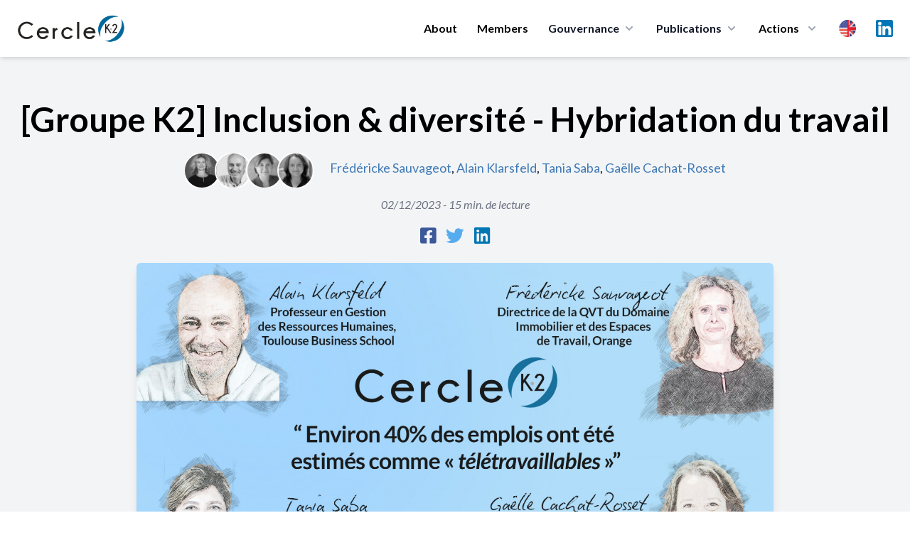

--- FILE ---
content_type: text/html; charset=UTF-8
request_url: https://cercle-k2.fr/en/etudes/groupe-k2-inclusion-diversite-hybridation-du-travail
body_size: 20953
content:
<!DOCTYPE html>
<html lang="en">
    <head>
        <meta charset="utf-8">
        <meta name="viewport" content="width=device-width, initial-scale=1">
        <meta name="csrf-token" content="oO1d5VceBky8xiqbybTmlBpr3G08UWsP7sTa9gSC">
        
        <meta name="robots" content="noindex,follow" />
        
        <title>[Groupe K2] Inclusion & diversité - Hybridation du travail Cercle K2 - Cercle K2</title>
<meta name="description" content="Alain Klarsfeld est Professeur en Gestion des Ressources Humaines chez Toulouse Business School. Fr&eacute;d&eacute;ricke Sauvageot est Directrice de...">
<meta name="publish_date" content="2023-12-02">
<meta name="author" content="Cercle K2">
<meta property="og:title" content="[Groupe K2] Inclusion & diversité - Hybridation du travail Cercle K2" />
<meta property="og:description" content="Alain Klarsfeld est Professeur en Gestion des Ressources Humaines chez Toulouse Business School. Fr&eacute;d&eacute;ricke Sauvageot est Directrice de..." />
<meta property="og:type" content="website" />
<meta property="og:author" content="Cercle K2" />
<meta property="og:publish_date" content="2023-12-02" />
<meta property="og:image" content="https://cercle-k2.fr/storage/5077/conversions/Four-k2-hybridation-large.jpg" />

<meta name="twitter:title" content="[Groupe K2] Inclusion & diversité - Hybridation du travail Cercle K2" />
<meta name="twitter:description" content="Alain Klarsfeld est Professeur en Gestion des Ressources Humaines chez Toulouse Business School. Fr&eacute;d&eacute;ricke Sauvageot est Directrice de..." />
<script type="application/ld+json">{"@context":"https://schema.org","@type":"WebPage","name":"[Groupe K2] Inclusion & diversité - Hybridation du travail Cercle K2","description":"Alain Klarsfeld est Professeur en Gestion des Ressources Humaines chez Toulouse Business School. Fr&eacute;d&eacute;ricke Sauvageot est Directrice de...","image":"https://cercle-k2.fr/storage/5077/conversions/Four-k2-hybridation-large.jpg"}</script>

        <!-- Styles -->
        <link rel="preconnect" href="https://fonts.googleapis.com">
        <link rel="preconnect" href="https://fonts.gstatic.com" crossorigin>
        <link href="https://fonts.googleapis.com/css2?family=Lato:ital,wght@0,300;0,400;0,700;0,900;1,400&family=Playfair+Display:wght@400;500&display=swap" rel="stylesheet">

        <link rel="stylesheet" href="https://cercle-k2.fr/css/app.css">
        <link rel="stylesheet" href="https://cercle-k2.fr/css/media.css">

        <link rel="apple-touch-icon" sizes="57x57" href="https://cercle-k2.fr/icons/apple-icon-57x57.png">
<link rel="apple-touch-icon" sizes="60x60" href="https://cercle-k2.fr/icons/apple-icon-60x60.png">
<link rel="apple-touch-icon" sizes="72x72" href="https://cercle-k2.fr/icons/apple-icon-72x72.png">
<link rel="apple-touch-icon" sizes="76x76" href="https://cercle-k2.fr/icons/apple-icon-76x76.png">
<link rel="apple-touch-icon" sizes="114x114" href="https://cercle-k2.fr/icons/apple-icon-114x114.png">
<link rel="apple-touch-icon" sizes="120x120" href="https://cercle-k2.fr/icons/apple-icon-120x120.png">
<link rel="apple-touch-icon" sizes="144x144" href="https://cercle-k2.fr/icons/apple-icon-144x144.png">
<link rel="apple-touch-icon" sizes="152x152" href="https://cercle-k2.fr/icons/apple-icon-152x152.png">
<link rel="apple-touch-icon" sizes="180x180" href="https://cercle-k2.fr/icons/apple-icon-180x180.png">
<link rel="icon" type="image/png" sizes="192x192"  href="https://cercle-k2.fr/icons/android-icon-192x192.png">
<link rel="icon" type="image/png" sizes="32x32" href="https://cercle-k2.fr/icons/favicon-32x32.png">
<link rel="icon" type="image/png" sizes="96x96" href="https://cercle-k2.fr/icons/favicon-96x96.png">
<link rel="icon" type="image/png" sizes="16x16" href="https://cercle-k2.fr/icons/favicon-16x16.png">
<link rel="manifest" href="https://cercle-k2.fr/icons/manifest.json">
<meta name="msapplication-TileColor" content="#ffffff">
<meta name="msapplication-TileImage" content="https://cercle-k2.fr/icons/ms-icon-144x144.png">
<meta name="theme-color" content="#ffffff">
        <style>
            .cky-btn-revisit-wrapper{display: none !important;}
        </style>

        <style>
            [x-cloak] { display: none; }
            @media  screen and (min-width: 968px) {
                #mobile-menu{display:none !important;}
            }
        </style>

        
        <!-- Scripts -->

        <script src="https://cercle-k2.fr/js/app.js" defer></script>

        <style >[wire\:loading], [wire\:loading\.delay], [wire\:loading\.inline-block], [wire\:loading\.inline], [wire\:loading\.block], [wire\:loading\.flex], [wire\:loading\.table], [wire\:loading\.grid], [wire\:loading\.inline-flex] {display: none;}[wire\:loading\.delay\.shortest], [wire\:loading\.delay\.shorter], [wire\:loading\.delay\.short], [wire\:loading\.delay\.long], [wire\:loading\.delay\.longer], [wire\:loading\.delay\.longest] {display:none;}[wire\:offline] {display: none;}[wire\:dirty]:not(textarea):not(input):not(select) {display: none;}input:-webkit-autofill, select:-webkit-autofill, textarea:-webkit-autofill {animation-duration: 50000s;animation-name: livewireautofill;}@keyframes livewireautofill { from {} }</style>
        <script src="https://cdn.jsdelivr.net/gh/alpinejs/alpine@v2.8.2/dist/alpine.min.js" defer></script>

                <style>
            #social-links {
                margin: 0 auto;
                text-align:center;
            }
            #social-links ul{
                list-style: none;
                display: inline-flex;
                margin: 0 auto;
                text-align:center;
            }
            #social-links ul li{
                padding: 0 7px;
            }
            #social-links ul li a{
                font-size: 1.6em;
            }
            .fa-facebook-square{color:#3b5999;}
            .fa-twitter{color:#55acee}
            .fa-linkedin{color:#0077B5}
        </style>
                
        <script src="https://www.google.com/recaptcha/api.js" async defer></script>

        <!-- Global site tag (gtag.js) - Google Analytics -->
        <script async src="https://www.googletagmanager.com/gtag/js?id=UA-42713970-1"></script>
        <script>
            window.dataLayer = window.dataLayer || [];
            function gtag(){dataLayer.push(arguments);}
            gtag('js', new Date());

            gtag('config', 'UA-42713970-1');
        </script>
        <!-- Start cookieyes banner --> <script id="cookieyes" type="text/javascript" src="https://cdn-cookieyes.com/client_data/bb20ebaa582e2317d95d81c7/script.js"></script> <!-- End cookieyes banner -->
    </head>
    <body class="font-sans antialiased">
            <div x-data="{ open: false }" class="top-0 z-50 bg-white shadow-md md:sticky">
    <div class="px-4 mx-auto max-w-7xl sm:px-6">
        <div class="flex items-center justify-between py-5 md:justify-start md:space-x-10">
            <div class="lg:w-0 lg:flex-1">
                <a class="flex" href="/">
                    <img class="w-auto h-8 sm:h-10" src="https://cercle-k2.fr/img/logo-k2.png" alt="">
                </a>
            </div>
            <div class="-my-2 -mr-2 md:hidden">
                <button @click="open = ! open"
                    class="inline-flex items-center justify-center p-2 text-gray-400 transition duration-150 ease-in-out rounded-md hover:text-gray-500 hover:bg-gray-100 focus:outline-none focus:bg-gray-100 focus:text-gray-500"
                    type="button">
                    <svg class="w-6 h-6" fill="none" viewBox="0 0 24 24" stroke="currentColor">
                        <path stroke-linecap="round" stroke-linejoin="round" stroke-width="2"
                            d="M4 6h16M4 12h16M4 18h16"></path>
                    </svg>
                </button>
            </div>
            <nav class="hidden space-x-7 md:flex">
                                    <a class="text-base font-bold leading-6 text-black transition duration-150 ease-in-out md:mt-1 lg:mt-0 md:text-sm lg:text-base hover:text-gray-900 focus:outline-none focus:text-gray-900"
                href="https://cercle-k2.fr/en#about">About</a>
                                <a class="text-base font-bold leading-6 text-black transition duration-150 ease-in-out md:mt-1 lg:mt-0 md:text-sm lg:text-base hover:text-gray-900 focus:outline-none focus:text-gray-900"
                    href="https://cercle-k2.fr/en/membres-fondateurs">Members</a>
                
                <div class="relative group">
                    <button 
                        type="button" class="inline-flex items-center text-base font-bold text-gray-900 bg-white rounded-md md:text-sm lg:text-base group hover:text-gray-900 focus:outline-none" aria-expanded="false">
                        <span>Gouvernance</span>
                        <svg class="w-5 h-5 ml-1 text-gray-400 group-hover:text-gray-500" xmlns="http://www.w3.org/2000/svg" viewBox="0 0 20 20" fill="currentColor" aria-hidden="true">
                            <path fill-rule="evenodd" d="M5.293 7.293a1 1 0 011.414 0L10 10.586l3.293-3.293a1 1 0 111.414 1.414l-4 4a1 1 0 01-1.414 0l-4-4a1 1 0 010-1.414z" clip-rule="evenodd" />
                        </svg>
                    </button>
                    <div 
                        class="absolute z-40 hidden w-screen max-w-xs px-2 pt-5 transform -translate-x-1/2 left-1/2 sm:px-0 group-hover:block">
                        <div class="overflow-hidden rounded-lg shadow-lg ring-1 ring-black ring-opacity-5">
                            <div class="relative grid gap-6 px-5 py-6 bg-white sm:gap-8 sm:p-8">
                                                                    <a href="https://cercle-k2.fr/en/gouvernance/college-de-la-gerance" class="block p-3 -m-3 transition duration-150 ease-in-out rounded-md hover:bg-gray-50">
                                        <p class="text-base font-medium text-gray-900">
                                        Management board
                                        </p>
                                        <p class="mt-1 text-sm text-gray-500">
                                                                                            Orientation de la stratégie
                                                                                    </p>
                                    </a>
                                                                    <a href="https://cercle-k2.fr/en/gouvernance/comite-executif" class="block p-3 -m-3 transition duration-150 ease-in-out rounded-md hover:bg-gray-50">
                                        <p class="text-base font-medium text-gray-900">
                                        Executive Committee
                                        </p>
                                        <p class="mt-1 text-sm text-gray-500">
                                                                                            Décision opérationnelle
                                                                                    </p>
                                    </a>
                                                                    <a href="https://cercle-k2.fr/en/gouvernance/comite-ethique" class="block p-3 -m-3 transition duration-150 ease-in-out rounded-md hover:bg-gray-50">
                                        <p class="text-base font-medium text-gray-900">
                                        Ethic Committee
                                        </p>
                                        <p class="mt-1 text-sm text-gray-500">
                                                                                            Garantit le respect des valeurs fondatrices
                                                                                    </p>
                                    </a>
                                                                    <a href="https://cercle-k2.fr/en/gouvernance/comite-strategique" class="block p-3 -m-3 transition duration-150 ease-in-out rounded-md hover:bg-gray-50">
                                        <p class="text-base font-medium text-gray-900">
                                        Strategic Committee
                                        </p>
                                        <p class="mt-1 text-sm text-gray-500">
                                                                                            Apport de sa capacité de réflexion et d’innovation intellectuelle
                                                                                    </p>
                                    </a>
                                
                            </div>
                        </div>
                    </div>
                </div>
  
                <div class="group">
                    <button 
                        type="button" class="inline-flex items-center text-base font-bold text-gray-900 rounded-md md:text-sm lg:text-base group hover:text-gray-900 focus:outline-none" aria-expanded="false">
                        <a href="https://cercle-k2.fr/en/etudes"><span>Publications</span></a>
                        <svg class="w-5 h-5 ml-1 text-gray-400 group-hover:text-gray-500" xmlns="http://www.w3.org/2000/svg" viewBox="0 0 20 20" fill="currentColor" aria-hidden="true">
                            <path fill-rule="evenodd" d="M5.293 7.293a1 1 0 011.414 0L10 10.586l3.293-3.293a1 1 0 111.414 1.414l-4 4a1 1 0 01-1.414 0l-4-4a1 1 0 010-1.414z" clip-rule="evenodd" />
                        </svg>
                    </button>

                    <div
                        class="absolute inset-x-0 z-40 hidden w-full pt-5 transform group-hover:block">
                        <div class="absolute inset-0 flex" aria-hidden="true">
                            <div class="w-1/2 bg-transparent"></div>
                            <div class="w-1/2 bg-transparent"></div>
                        </div>
                        
                        <div class="relative grid grid-cols-1 mx-auto rounded-lg shadow-lg max-w-7xl lg:grid-cols-2 ring-1 ring-black ring-opacity-5">
                            <div class="flex object-center col-span-2 px-12 pt-8 text-center bg-white">
                                <h3 class="text-sm font-medium text-gray-500 uppercase">
                                    Last publications
                                </h3>
                            </div>
                            <div class="px-4 py-1 bg-white sm:py-1 sm:px-6 lg:px-8 xl:pl-12">
                                <ul class="mt-6 space-y-6">
                                                                                                                        <li class="flow-root">
    <a href="https://cercle-k2.fr/en/etudes/brouillage-de-starlink-en-iran-un-revelateur-des-nouvelles-conflictualites-informationnelles" class="flex p-3 -m-3 transition duration-150 ease-in-out rounded-lg hover:bg-gray-100">
        <div class="flex-shrink-0 hidden sm:block">
                            <img class="object-cover h-full rounded-md w-52" src="https://cercle-k2.fr/storage/6380/conversions/Christophe-Delhaise-Ramond-k2-jan-26-medium.jpg" alt="Brouillage de Starlink en Iran : un révélateur des nouvelles conflictualités informationnelles">
                    </div>
        <div class="flex-1 min-w-0 sm:ml-8">
            <h4 class="text-lg font-bold text-gray-900 truncate">
                Brouillage de Starlink en Iran : un révélateur des nouvelles conflictualités informat...
            </h4>
            <p class="mt-1 text-sm text-gray-500">
                15/01/2026
            </p>
            <p class="mt-1 text-sm text-brand">
                Christophe Delhaise Ramond
            </p>
        </div>
    </a>
</li>                                                                                                                                                                <li class="flow-root">
    <a href="https://cercle-k2.fr/en/etudes/plaidoyer-pour-la-mise-en-oeuvre-d-une-grande-diplomatie-de-l-union-europeenne" class="flex p-3 -m-3 transition duration-150 ease-in-out rounded-lg hover:bg-gray-100">
        <div class="flex-shrink-0 hidden sm:block">
                            <img class="object-cover h-full rounded-md w-52" src="https://cercle-k2.fr/storage/6368/conversions/gramail-jan-2026-cf-K2-medium.jpg" alt="Plaidoyer pour la mise en œuvre d’une Grande Diplomatie de l’Union Européenne">
                    </div>
        <div class="flex-1 min-w-0 sm:ml-8">
            <h4 class="text-lg font-bold text-gray-900 truncate">
                Plaidoyer pour la mise en œuvre d’une Grande Diplomatie de l’Union Européenne
            </h4>
            <p class="mt-1 text-sm text-gray-500">
                13/01/2026
            </p>
            <p class="mt-1 text-sm text-brand">
                Olivier Gramail
            </p>
        </div>
    </a>
</li>                                                                                                                                                                <li class="flow-root">
    <a href="https://cercle-k2.fr/en/etudes/la-geopolitique-l-art-de-saisir-ce-que-cachent-les-discours" class="flex p-3 -m-3 transition duration-150 ease-in-out rounded-lg hover:bg-gray-100">
        <div class="flex-shrink-0 hidden sm:block">
                            <img class="object-cover h-full rounded-md w-52" src="https://cercle-k2.fr/storage/6329/conversions/cedric-debernard-k2-dec-25-medium.jpg" alt="La géopolitique, l’art de saisir ce que cachent les discours">
                    </div>
        <div class="flex-1 min-w-0 sm:ml-8">
            <h4 class="text-lg font-bold text-gray-900 truncate">
                La géopolitique, l’art de saisir ce que cachent les discours
            </h4>
            <p class="mt-1 text-sm text-gray-500">
                17/12/2025
            </p>
            <p class="mt-1 text-sm text-brand">
                Cédric Debernard
            </p>
        </div>
    </a>
</li>                                                                                                                                                                                                                                                                                                                                                </ul>
                            </div>
                            <div class="px-4 py-1 bg-white sm:py-1 sm:px-6 lg:px-8 xl:pl-12">
                                <div>
                                    <ul class="mt-6 space-y-6">
                                                                                                                                                                                                                                                                                                                                                                                                <li class="flow-root">
    <a href="https://cercle-k2.fr/en/etudes/de-la-hierarchie-republicaine-en-democratie-le-cas-d-ecole-institutionnel-de-la-cinquieme-republique-en-question" class="flex p-3 -m-3 transition duration-150 ease-in-out rounded-lg hover:bg-gray-100">
        <div class="flex-shrink-0 hidden sm:block">
                            <img class="object-cover h-full rounded-md w-52" src="https://cercle-k2.fr/storage/6319/conversions/francis-beau-dec-25-k2-medium.jpg" alt="De la hiérarchie républicaine en démocratie : le cas d’école institutionnel de la cinquième République en question">
                    </div>
        <div class="flex-1 min-w-0 sm:ml-8">
            <h4 class="text-lg font-bold text-gray-900 truncate">
                De la hiérarchie républicaine en démocratie : le cas d’école institutionnel de la cin...
            </h4>
            <p class="mt-1 text-sm text-gray-500">
                15/12/2025
            </p>
            <p class="mt-1 text-sm text-brand">
                Francis Beau
            </p>
        </div>
    </a>
</li>                                                                                                                                                                                <li class="flow-root">
    <a href="https://cercle-k2.fr/en/etudes/oser-faire-de-la-propriete-industrielle-un-enjeu-de-puissance-nationale" class="flex p-3 -m-3 transition duration-150 ease-in-out rounded-lg hover:bg-gray-100">
        <div class="flex-shrink-0 hidden sm:block">
                            <img class="object-cover h-full rounded-md w-52" src="https://cercle-k2.fr/storage/6323/conversions/Nicole-Tortello-Duban-Géraldine-Guéry-Jacques-DEC-25-K2-medium.jpg" alt="Oser faire de la propriété industrielle un enjeu de puissance nationale">
                    </div>
        <div class="flex-1 min-w-0 sm:ml-8">
            <h4 class="text-lg font-bold text-gray-900 truncate">
                Oser faire de la propriété industrielle un enjeu de puissance nationale
            </h4>
            <p class="mt-1 text-sm text-gray-500">
                05/12/2025
            </p>
            <p class="mt-1 text-sm text-brand">
                Nicole Tortello Duban,Géraldine Guéry-Jacques
            </p>
        </div>
    </a>
</li>                                                                                                                                                                                <li class="flow-root">
    <a href="https://cercle-k2.fr/en/etudes/evaluer-et-anticiper-les-menaces" class="flex p-3 -m-3 transition duration-150 ease-in-out rounded-lg hover:bg-gray-100">
        <div class="flex-shrink-0 hidden sm:block">
                            <img class="object-cover h-full rounded-md w-52" src="https://cercle-k2.fr/storage/6303/conversions/Mark-Pohlmann-nov-25-medium.jpg" alt="Évaluer et anticiper les menaces">
                    </div>
        <div class="flex-1 min-w-0 sm:ml-8">
            <h4 class="text-lg font-bold text-gray-900 truncate">
                Évaluer et anticiper les menaces
            </h4>
            <p class="mt-1 text-sm text-gray-500">
                25/11/2025
            </p>
            <p class="mt-1 text-sm text-brand">
                Mark Pohlmann
            </p>
        </div>
    </a>
</li>                                                                                                                        </ul>
                                </div>
                            </div>
                            <div class="object-center col-span-2 p-8 text-center bg-white ">
                                <a href="https://cercle-k2.fr/en/etudes" class="inline-flex items-center px-4 py-2 text-base font-bold text-white border border-transparent rounded-full shadow-sm bg-brand hover:bg-blue-600 focus:outline-none focus:ring-2 focus:ring-offset-2 focus:ring-brand">All publications <span aria-hidden="true">&rarr;</span></a>
                            </div>
                        </div>
                    </div>
                </div>
  

                <div class="relative group">
                    <button 
                        class="inline-flex items-center space-x-2 text-base font-bold leading-6 text-black transition duration-150 ease-in-out md:text-sm lg:text-base hover:text-gray-900 focus:outline-none focus:text-gray-900"
                        type="button">
                        <span>Actions</span>
                        <svg class="w-5 h-5 ml-1 text-gray-400 group-hover:text-gray-500" xmlns="http://www.w3.org/2000/svg" viewBox="0 0 20 20" fill="currentColor" aria-hidden="true">
                            <path fill-rule="evenodd" d="M5.293 7.293a1 1 0 011.414 0L10 10.586l3.293-3.293a1 1 0 111.414 1.414l-4 4a1 1 0 01-1.414 0l-4-4a1 1 0 010-1.414z" clip-rule="evenodd" />
                        </svg>
                    </button>
                    
                    <div 
                        class="absolute z-40 hidden w-screen max-w-xs px-2 pt-5 transform -translate-x-1/2 left-1/2 sm:px-0 group-hover:block">
                        <div class="overflow-hidden rounded-lg shadow-lg ring-1 ring-black ring-opacity-5">
                            <div class="relative grid gap-6 px-5 py-6 bg-white sm:gap-8 sm:p-8">
                                <a href="https://cercle-k2.fr/en/groupes-k2" class="block p-3 -m-3 transition duration-150 ease-in-out rounded-md hover:bg-gray-50">
                                    <p class="text-base font-medium text-gray-900">
                                    Groupes K2
                                    </p>
                                    <p class="mt-1 text-sm text-gray-500">
                                        Travaux de réflexions
                                    </p>
                                </a>
                                <a href="https://cercle-k2.fr/en/trophees-k2" class="block p-3 -m-3 transition duration-150 ease-in-out rounded-md hover:bg-gray-50">
                                    <p class="text-base font-medium text-gray-900">
                                    Trophées K2
                                    </p>
                                    <p class="mt-1 text-sm text-gray-500">
                                        Value research
                                    </p>
                                </a>
                                <a href="https://cercle-k2.fr/en/parcours-k2" class="block p-3 -m-3 transition duration-150 ease-in-out rounded-md hover:bg-gray-50">
                                    <p class="text-base font-medium text-gray-900">
                                    Parcours K2
                                    </p>
                                    <p class="mt-1 text-sm text-gray-500">
                                        To prepare the future decision-makers
                                    </p>
                                </a>
                                <a href="https://cercle-k2.fr/en/chemin-k2" class="block p-3 -m-3 transition duration-150 ease-in-out rounded-md hover:bg-gray-50">
                                    <p class="text-base font-medium text-gray-900">
                                    Chemin K2
                                    </p>
                                    <p class="mt-1 text-sm text-gray-500">
                                        Accompagner des plus jeunes
                                    </p>
                                </a>
                            </div>
                        </div>
                    </div>
                </div>

                <div class="relative inline-block text-left group">
                    <div>
                      <button type="button" class="flex items-center text-gray-400 bg-gray-100 rounded-full group-hover:text-gray-500 group-focus:text-gray-500 hover:text-gray-600 focus:outline-none focus:ring-2 focus:ring-offset-2 focus:ring-offset-gray-100 focus:ring-blue-500" id="menu-button" aria-expanded="true" aria-haspopup="true">
                        <span class="sr-only">Choix</span>
                        <img src="https://cercle-k2.fr/img/en.png" class="w-6 h-6 md:w-4 md:h-4 lg:w-6 lg:h-6" alt="en">
                      </button>
                    </div>
                  
                    <div 
                        class="absolute z-40 hidden max-w-xs px-2 pt-5 transform -translate-x-1/2 w-52 left-1/2 sm:px-0 group-hover:block">
                        <div class="overflow-hidden rounded-lg shadow-lg ring-1 ring-black ring-opacity-5">
                            <div class="relative grid gap-6 px-5 py-6 bg-white sm:gap-8 sm:p-8">
                                                                    <a href="https://cercle-k2.fr/etudes/groupe-k2-inclusion-diversite-hybridation-du-travail" class="block p-3 -m-3 transition duration-150 ease-in-out rounded-md hover:bg-gray-50">
                                        <p class="text-base font-medium text-gray-900">
                                            <div class="flex">
                                                <img src="https://cercle-k2.fr/img/fr.png" class="w-6 h-6" alt="">
                                                <span class="ml-3 font-bold">Français</span>
                                            </div>
                                        </p>
                                    </a>
                                                                    <a href="https://cercle-k2.fr/en/etudes/groupe-k2-inclusion-diversite-hybridation-du-travail" class="block p-3 -m-3 transition duration-150 ease-in-out rounded-md hover:bg-gray-50">
                                        <p class="text-base font-medium text-gray-900">
                                            <div class="flex">
                                                <img src="https://cercle-k2.fr/img/en.png" class="w-6 h-6" alt="">
                                                <span class="ml-3 font-bold">English</span>
                                            </div>
                                        </p>
                                    </a>
                                                                    <a href="https://cercle-k2.fr/zh_CN/etudes/groupe-k2-inclusion-diversite-hybridation-du-travail" class="block p-3 -m-3 transition duration-150 ease-in-out rounded-md hover:bg-gray-50">
                                        <p class="text-base font-medium text-gray-900">
                                            <div class="flex">
                                                <img src="https://cercle-k2.fr/img/zh.png" class="w-6 h-6" alt="">
                                                <span class="ml-3 font-bold">中文</span>
                                            </div>
                                        </p>
                                    </a>
                                                                    <a href="https://cercle-k2.fr/es/etudes/groupe-k2-inclusion-diversite-hybridation-du-travail" class="block p-3 -m-3 transition duration-150 ease-in-out rounded-md hover:bg-gray-50">
                                        <p class="text-base font-medium text-gray-900">
                                            <div class="flex">
                                                <img src="https://cercle-k2.fr/img/es.png" class="w-6 h-6" alt="">
                                                <span class="ml-3 font-bold">Español</span>
                                            </div>
                                        </p>
                                    </a>
                                                                    <a href="https://cercle-k2.fr/pt/etudes/groupe-k2-inclusion-diversite-hybridation-du-travail" class="block p-3 -m-3 transition duration-150 ease-in-out rounded-md hover:bg-gray-50">
                                        <p class="text-base font-medium text-gray-900">
                                            <div class="flex">
                                                <img src="https://cercle-k2.fr/img/pt.png" class="w-6 h-6" alt="">
                                                <span class="ml-3 font-bold">Português</span>
                                            </div>
                                        </p>
                                    </a>
                                                                    <a href="https://cercle-k2.fr/de/etudes/groupe-k2-inclusion-diversite-hybridation-du-travail" class="block p-3 -m-3 transition duration-150 ease-in-out rounded-md hover:bg-gray-50">
                                        <p class="text-base font-medium text-gray-900">
                                            <div class="flex">
                                                <img src="https://cercle-k2.fr/img/de.png" class="w-6 h-6" alt="">
                                                <span class="ml-3 font-bold">Deutsche</span>
                                            </div>
                                        </p>
                                    </a>
                                                            </div>
                        </div>
                    </div>
                </div>

                <a target="_blank" href="https://www.linkedin.com/company/cercle-k2/posts/?feedView=all&viewAsMember=true" class="mx-auto text-gray-400 lg:mx-0 hover:text-gray-500">
                    <span class="sr-only">LinkedIn</span>
                    <img src="https://cercle-k2.fr/img/linkedin.svg" class="h-6">
                </a>
            </nav>
        </div>
    </div>


    <!-- Mobile menu, show/hide based on menu state. -->
    <div x-show="open" id="mobile-menu">
        <div class="px-2 pt-2 pb-3 space-y-1">            
            <span class="block px-3 py-2 mt-5 text-base font-bold uppercase text-brand">Cercle K2</span>
                                    <a href="https://cercle-k2.fr/en#about" class="block px-5 py-2 text-base font-bold text-gray-900 rounded-md hover:text-brand">Presentation</a>
                
                <a href="https://cercle-k2.fr/en/membres-fondateurs" class="block px-5 py-2 text-base font-bold text-gray-900 rounded-md hover:text-brand">Founding members</a>
                <a href="https://cercle-k2.fr/en/etudes" class="block px-5 py-2 mx-auto text-base font-bold text-gray-900 hover:color-brand">All publications</a>

            <span class="block px-3 py-2 mt-5 text-base font-bold uppercase text-brand">Gouvernance</span>
                                    <a href="https://cercle-k2.fr/en/gouvernance/college-de-la-gerance" class="block px-5 py-2 text-base font-bold text-gray-900 rounded-md hover:text-brand">
                        Collège de la gérance

                        Management board
                    </a>
                                    <a href="https://cercle-k2.fr/en/gouvernance/comite-executif" class="block px-5 py-2 text-base font-bold text-gray-900 rounded-md hover:text-brand">
                        Comité Exécutif

                        Executive Committee
                    </a>
                                    <a href="https://cercle-k2.fr/en/gouvernance/comite-ethique" class="block px-5 py-2 text-base font-bold text-gray-900 rounded-md hover:text-brand">
                        Comité d&#039;Ethique

                        Ethic Committee
                    </a>
                                    <a href="https://cercle-k2.fr/en/gouvernance/comite-strategique" class="block px-5 py-2 text-base font-bold text-gray-900 rounded-md hover:text-brand">
                        Comité Stratégique

                        Strategic Committee
                    </a>
                
            <span class="block px-3 py-2 mt-5 text-base font-bold uppercase text-brand">Actions</span>
                <a href="https://cercle-k2.fr/en/groupes-k2" class="block px-5 py-2 text-base font-bold text-gray-900 rounded-md hover:text-brand">Groupes K2</a>
                <a href="https://cercle-k2.fr/en/trophees-k2" class="block px-5 py-2 text-base font-bold text-gray-900 rounded-md hover:text-brand">Trophées K2</a>
                <a href="https://cercle-k2.fr/en/parcours-k2" class="block px-5 py-2 text-base font-bold text-gray-900 rounded-md hover:text-brand">Parcours K2</a>
                <a href="https://cercle-k2.fr/en/chemin-k2" class="block px-5 py-2 text-base font-bold text-gray-900 rounded-md hover:text-brand">Chemin K2</a>
                <a href="https://cercle-k2.fr/en/contactez-nous" class="block px-5 py-2 mb-3 text-base font-bold text-gray-900 rounded-md hover:text-brand">Contact Us</a>

                <p class="flex justify-items-center">
                    <a target="_blank" href="https://www.linkedin.com/company/cercle-k2/mycompany/?viewAsMember=true" class="mt-3 ml-5 text-gray-600 lg:mx-0 hover:text-gray-900">
                        <div class="">
                            <div class="inline-block">
                                <span class="sr-only">LinkedIn</span>
                            </div>
                            <div class="inline-block pr-2 ">
                                <img src="https://cercle-k2.fr/img/linkedin.svg" class="h-7"> 
                            </div>
                            <div class="inline-block">
                                Linkedin
                            </div>
                        </div>
                    </a>
                </p>
                
                <div class="inline-flex mx-auto ml-5 space-x-2 text-center">
                                            <div class="flex-1 mt-3">
                            <a href="https://cercle-k2.fr/etudes/groupe-k2-inclusion-diversite-hybridation-du-travail" class="block p-3 -m-3 transition duration-150 ease-in-out rounded-md hover:bg-gray-50">
                                <p class="text-base font-medium text-gray-900">
                                    <div class="flex">
                                        <img src="https://cercle-k2.fr/img/fr.png" class="w-6 h-6" alt="">
                                    </div>
                                </p>
                            </a>
                        </div>
                                            <div class="flex-1 mt-3">
                            <a href="https://cercle-k2.fr/en/etudes/groupe-k2-inclusion-diversite-hybridation-du-travail" class="block p-3 -m-3 transition duration-150 ease-in-out rounded-md hover:bg-gray-50">
                                <p class="text-base font-medium text-gray-900">
                                    <div class="flex">
                                        <img src="https://cercle-k2.fr/img/en.png" class="w-6 h-6" alt="">
                                    </div>
                                </p>
                            </a>
                        </div>
                                            <div class="flex-1 mt-3">
                            <a href="https://cercle-k2.fr/zh_CN/etudes/groupe-k2-inclusion-diversite-hybridation-du-travail" class="block p-3 -m-3 transition duration-150 ease-in-out rounded-md hover:bg-gray-50">
                                <p class="text-base font-medium text-gray-900">
                                    <div class="flex">
                                        <img src="https://cercle-k2.fr/img/zh.png" class="w-6 h-6" alt="">
                                    </div>
                                </p>
                            </a>
                        </div>
                                            <div class="flex-1 mt-3">
                            <a href="https://cercle-k2.fr/es/etudes/groupe-k2-inclusion-diversite-hybridation-du-travail" class="block p-3 -m-3 transition duration-150 ease-in-out rounded-md hover:bg-gray-50">
                                <p class="text-base font-medium text-gray-900">
                                    <div class="flex">
                                        <img src="https://cercle-k2.fr/img/es.png" class="w-6 h-6" alt="">
                                    </div>
                                </p>
                            </a>
                        </div>
                                            <div class="flex-1 mt-3">
                            <a href="https://cercle-k2.fr/pt/etudes/groupe-k2-inclusion-diversite-hybridation-du-travail" class="block p-3 -m-3 transition duration-150 ease-in-out rounded-md hover:bg-gray-50">
                                <p class="text-base font-medium text-gray-900">
                                    <div class="flex">
                                        <img src="https://cercle-k2.fr/img/pt.png" class="w-6 h-6" alt="">
                                    </div>
                                </p>
                            </a>
                        </div>
                                            <div class="flex-1 mt-3">
                            <a href="https://cercle-k2.fr/de/etudes/groupe-k2-inclusion-diversite-hybridation-du-travail" class="block p-3 -m-3 transition duration-150 ease-in-out rounded-md hover:bg-gray-50">
                                <p class="text-base font-medium text-gray-900">
                                    <div class="flex">
                                        <img src="https://cercle-k2.fr/img/de.png" class="w-6 h-6" alt="">
                                    </div>
                                </p>
                            </a>
                        </div>
                                    </div>
                
        </div>
    </div>


  
</div>
            
                <article class="px-4 py-16 bg-gradient-to-b from-gray-100 to-white">
        <div class="mx-auto max-w-7xl">
            <h1 class="mb-6 text-3xl font-semibold text-center md:text-5xl font-heading">
                [Groupe K2] Inclusion &amp; diversité - Hybridation du travail
            </h1>  
            <div class="flex justify-center">
                                    <div class="relative z-0 flex -space-x-1 overflow-hidden">
                                                                                    <img class="relative z-10 inline-block w-12 h-12 rounded-full ring-2 ring-white" src="https://cercle-k2.fr/storage/4607/conversions/Frédéricke-SAUVAGEOT-preview.jpg" alt="Frédéricke Sauvageot">
                                                                                                                <img class="relative z-10 inline-block w-12 h-12 rounded-full ring-2 ring-white" src="https://cercle-k2.fr/storage/4681/conversions/Alain-Klarsfeld-preview.jpg" alt="Alain Klarsfeld">
                                                                                                                <img class="relative z-10 inline-block w-12 h-12 rounded-full ring-2 ring-white" src="https://cercle-k2.fr/storage/5038/conversions/tania-saba-preview.jpg" alt="Tania Saba">
                                                                                                                <img class="relative z-10 inline-block w-12 h-12 rounded-full ring-2 ring-white" src="https://cercle-k2.fr/storage/5040/conversions/Gaelle-Cachat-Rosset-preview.jpg" alt="Gaëlle Cachat-Rosset">
                                                                                                        <div class="pl-7">
                                <p class="text-lg font-medium leading-10 text-left text-gray-900">
                                                                            <a class="hover:underline text-brand" href="https://cercle-k2.fr/en/users/single/1503/Fr%C3%A9d%C3%A9ricke-Sauvageot">Frédéricke Sauvageot</a>,                                                                             <a class="hover:underline text-brand" href="https://cercle-k2.fr/en/users/single/1528/Alain-Klarsfeld">Alain Klarsfeld</a>,                                                                             <a class="hover:underline text-brand" href="https://cercle-k2.fr/en/users/single/1561/Tania-Saba">Tania Saba</a>,                                                                             <a class="hover:underline text-brand" href="https://cercle-k2.fr/en/users/single/1562/Ga%C3%ABlle-Cachat-Rosset">Gaëlle Cachat-Rosset</a>                                                                    </p>
                            </div>
                                            </div>
                            </div>          
            <p class="my-3 italic text-center text-gray-500">
              <span>02/12/2023 - 15 min. de lecture</span>
            </p>            
            <div id="social-links"><ul><li><a href="https://www.facebook.com/sharer/sharer.php?u=https://cercle-k2.fr/en/etudes/groupe-k2-inclusion-diversite-hybridation-du-travail" class="social-button " id="" title=""><span class="fab fa-facebook-square"></span></a></li><li><a href="https://twitter.com/intent/tweet?text=Default+share+text&url=https://cercle-k2.fr/en/etudes/groupe-k2-inclusion-diversite-hybridation-du-travail" class="social-button " id="" title=""><span class="fab fa-twitter"></span></a></li><li><a href="https://www.linkedin.com/sharing/share-offsite?mini=true&url=https://cercle-k2.fr/en/etudes/groupe-k2-inclusion-diversite-hybridation-du-travail&title=Default+share+text&summary=" class="social-button " id="" title=""><span class="fab fa-linkedin"></span></a></li></ul></div>
        </div>
        <div class="max-w-4xl mx-auto mt-5">
                            <img class="mx-auto shadow-lg rounded-t-md" src="https://cercle-k2.fr/storage/5077/conversions/Four-k2-hybridation-large.jpg" alt="[Groupe K2] Inclusion &amp; diversité - Hybridation du travail - Cercle K2">
                    </div>
        <div class="max-w-4xl p-6 mx-auto bg-white md:shadow-lg md:rounded-b md:p-12">
                            <p class="mb-6 italic text-center">Cercle K2 neither approves or disapproves of the opinions expressed in the articles. Their authors are exclusively responsible for their content.</p>
                        
            <div class="single-content">
                <p style="text-align: justify;"><a href="../../../users/single/1528/Alain-Klarsfeld" target="_blank" rel="noopener"><strong>Alain Klarsfeld</strong></a> est Professeur en Gestion des Ressources Humaines chez Toulouse Business School. <a href="../../../users/single/1503/Fr%C3%A9d%C3%A9ricke-Sauvageot" target="_blank" rel="noopener"><strong>Fr&eacute;d&eacute;ricke Sauvageot</strong></a> est Directrice de la QVT du Domaine Immobilier et des Espaces de Travail chez Orange. <a href="../../../users/single/1561/Tania-Saba" target="_blank" rel="noopener"><strong>Tania Saba</strong></a> est Professeure titulaire, Facult&eacute; des arts et des sciences, Universit&eacute; de Montr&eacute;al. <strong><a href="../../../users/single/1562/Ga%C3%ABlle-Cachat-Rosset" target="_blank" rel="noopener">Ga&euml;lle Cachat-Rosset</a></strong> est Professeure adjointe, Facult&eacute; des sciences de l&rsquo;administration, Universit&eacute; Laval.</p>
<p style="text-align: center;">---</p>
<p style="text-align: justify;"><strong>Introduction</strong></p>
<p style="text-align: justify;">Le travail hybride, que l'on peut d&eacute;finir comme &laquo; un travail flexible o&ugrave; un employ&eacute; partage son temps entre le lieu de travail et le travail &agrave; distance &raquo; (Hopkins &amp; Bardoel, 2023)[1], pr&eacute;sente un ensemble d'opportunit&eacute;s et de risques en mati&egrave;re d'&eacute;galit&eacute;, de diversit&eacute; et d'inclusion. De l&agrave;, d&eacute;coule un certain nombre de pratiques &agrave; mettre en &oelig;uvre pour tirer parti de l'hybridation, tout en en limitant les risques.&nbsp;</p>
<p style="text-align: justify;">Nous passerons donc d'abord en revue les opportunit&eacute;s d'inclusion que repr&eacute;sente le travail hybride, d'inclusion dans l'entreprise de profils pouvant &ecirc;tre temporairement ou d&eacute;finitivement &eacute;loign&eacute;s du travail pour des raisons telle que leur &eacute;tat de sant&eacute;, un handicap, l'&acirc;ge, le genre ou la situation de famille. Ces opportunit&eacute;s sont particuli&egrave;rement importantes d&egrave;s l'&eacute;tape de recrutement, mais aussi tout au long de la pr&eacute;sence du salari&eacute; dans l'entreprise.&nbsp;</p>
<p style="text-align: justify;">Nous passerons ensuite en revue les risques d'in&eacute;galit&eacute;s de traitement directement ou indirectement li&eacute;s &agrave; l'exercice de ce mode de travail, sachant que le choix de travailler en mode hybride peut &ecirc;tre li&eacute; &agrave; l'un des crit&egrave;res de discrimination prohib&eacute;s tel que le genre, la situation de famille, le handicap ou encore l'&acirc;ge. De fa&ccedil;on sym&eacute;trique &agrave; ce que l'on constate pour les opportunit&eacute;s, les risques peuvent se manifester d&egrave;s le recrutement, mais &eacute;galement et surtout, au cours de la carri&egrave;re du salari&eacute; dans l'entreprise.&nbsp;</p>
<p style="text-align: justify;">Dans une troisi&egrave;me section, nous aborderons les pratiques manag&eacute;riales &agrave; mettre en &oelig;uvre pour tirer au maximum parti de l'hybridation, et notamment sa partie t&eacute;l&eacute;travail.&nbsp;</p>
<p style="text-align: justify;">Enfin, nous terminerons sur les pr&eacute;cautions &agrave; mettre en place pour &eacute;viter les risques d'in&eacute;galit&eacute; de traitement et de discrimination dans les entreprises qui pratiquent le travail hybride.&nbsp;</p>
<p style="text-align: justify;">&nbsp;</p>
<p style="text-align: justify;"><strong>Les opportunit&eacute;s d'inclusion</strong></p>
<p style="text-align: justify;">Le travail hybride pr&eacute;sente un certain nombre d'opportunit&eacute;s pour les salari&eacute;s et pour les employeurs. Certains employeurs se tournent vers le travail hybride en proposant une offre de travail multi-lieux favorisant la mise en place de bureaux flexibles / &agrave; la carte, et ce faisant, de faire des &eacute;conomies en mati&egrave;re d'occupation d'espace de bureau, tout en proposant &eacute;galement un choix vari&eacute; d'espaces r&eacute;pondant mieux aux besoins des salari&eacute;s. Le d&eacute;ploiement du flex-office peut aussi &ecirc;tre une opportunit&eacute; pour les organisations, de mieux prendre en compte la perception et le ressenti des salari&eacute;s, par une meilleure compr&eacute;hension des besoins personnels et psychologiques dans la conception de l&rsquo;am&eacute;nagement de leurs espaces de travail.&nbsp;</p>
<p style="text-align: justify;">Le travail hybride s'inscrit &eacute;galement dans la mouvance vers le d&eacute;veloppement durable et de RSE, par la r&eacute;duction des &eacute;missions de gaz des v&eacute;hicules en raison de la diminution des d&eacute;placements professionnels, la r&eacute;duction de l'empreinte immobili&egrave;re, des co&ucirc;ts d'exploitation et de consommation d'&eacute;nergie en raison du choix que font certaines entreprises, en optimisant leur parc immobilier avec des immeubles moins &eacute;nergivores ou en fermant des b&acirc;timents ou &eacute;tages certains jours de la semaine en fonction des taux d'occupation souvent tr&egrave;s faibles les lundis et vendredis. Mais cette opportunit&eacute; doit &ecirc;tre prise avec circonspection au vu du risque que repr&eacute;sente le recours au travail hybride &agrave; la seule fin de r&eacute;aliser des &eacute;conomies, lorsque les besoins et les attentes des salari&eacute;s ne sont pas pris en compte.&nbsp;</p>
<p style="text-align: justify;">Le travail hybride offre par ailleurs des opportunit&eacute;s en termes d'une plus grande inclusion de publics potentiellement p&eacute;nalis&eacute;s dans l&rsquo;acc&egrave;s &agrave; l&rsquo;emploi. A l'&eacute;tape du recrutement, l'hybridation signifie avoir recours &agrave; un panachage de tests et/ou d'entretiens synchrones ou asynchrones et de test et/ou d'entretiens en pr&eacute;sentiel. Le fait d'utiliser en tout ou en partie des techniques de recrutement permettant le distanciel favorise les publics ayant le plus de mal &agrave; se d&eacute;placer ou plus &eacute;loign&eacute;s, l'hybridation du processus de s&eacute;lection est donc inclusive de ce type de public.</p>
<p style="text-align: justify;">Cette possibilit&eacute; d'entretiens &agrave; distance peut aussi permettre de mettre en valeur certains profils neuro-atypiques quant &agrave; leur capacit&eacute; &agrave; r&eacute;pondre favorablement aux enjeux d'un poste, plut&ocirc;t que de mettre en &eacute;vidence leurs postures relationnelles et orales souvent moins fluides en pr&eacute;sentiel qu'au travers d'un &eacute;cran (profils TSA, dysphasie&hellip;). 80% des handicaps &eacute;tant invisibles[2], cette d&eacute;marche a son importance. Cette politique de recrutement hybride devrait impliquer l'ensemble des acteurs tels que les directions des entit&eacute;s, les acteurs RH, les managers, les agences de recrutement et les r&eacute;f&eacute;rents handicap de l'entreprise. Mais elle doit &eacute;galement faire conna&icirc;tre aux candidats cette ambition pour encourager les candidatures de la diversit&eacute;.</p>
<p style="text-align: justify;">Encore faut-il veiller &agrave; adopter un processus &eacute;quitable pour tous les candidats, au risque de traiter diff&eacute;remment les personnes passant le plus d'entretiens en face &agrave; face par rapport aux personnes passant le plus d'entretiens &agrave; distance.&nbsp;</p>
<p style="text-align: justify;">En ce qui concerne la vie du salari&eacute; une fois int&eacute;gr&eacute; dans l'organisation, lorsque le travail hybride permet &agrave; un individu d'alterner travail depuis son domicile ou un lieu tiers, et travail dans les locaux d'une entreprise, il semble a priori &ecirc;tre un mode de travail facilitant &agrave; l'&eacute;gard des personnes ayant des contraintes personnelles &agrave; concilier avec leur activit&eacute; professionnelle, ou aspirant &agrave; une plus grande flexibilit&eacute; dans la gestion de leurs temps. Il repr&eacute;sente aussi un atout d'attractivit&eacute; pour les organisation, en mettant en avant leur capacit&eacute; &agrave; accompagner la parentalit&eacute; et les diff&eacute;rentes &eacute;tapes de vie des salari&eacute;s. Par exemple, un proche aidant ayant &agrave; s'occuper d'un enfant ou d'un parent malade &agrave; son domicile, sera satisfait de pouvoir &ecirc;tre accessible et disponible pour ce proche plus souvent ou plus facilement, sans pour autant devoir renoncer &agrave; sa carri&egrave;re et vie professionnelle. L'hybridation peut aussi r&eacute;pondre &agrave; un besoin li&eacute; &agrave; l'&eacute;tat de sant&eacute; physique ou mentale des salari&eacute;s. Par exemple, un salari&eacute; souffrant de fatigue chronique, une personne neuro-atypique ou une personne de retour au travail suite &agrave; un accident ou une maladie pourra &eacute;prouver des difficult&eacute;s &agrave; l'exercice de son activit&eacute; professionnelle en pr&eacute;sentiel &agrave; temps plein. Organiser le travail en mode hybride, permet dans ce cas au salari&eacute; d'&eacute;conomiser des trajets potentiellement difficiles, longs et &eacute;puisants entre le domicile et le lieu de travail, mais aussi de limiter l'exposition prolong&eacute;e aux stresseurs du lieu de travail. Cela peut aussi accompagner les fins de carri&egrave;re des salari&eacute;s plus &acirc;g&eacute;s, tout en les maintenant en emploi. Ainsi, le travail hybride, ou le t&eacute;l&eacute;travail partiel est un levier d'inclusion qui a l'avantage de procurer une p&eacute;riode de r&eacute;cup&eacute;ration aux employ&eacute;s en diminuant l'effet du transport et des relations interpersonnelles sur la fatigue au travail, ce qui am&eacute;liore la qualit&eacute; de vie des employ&eacute;s et participe &agrave; la performance globale de l'entreprise.&nbsp;</p>
<p style="text-align: justify;">L'int&eacute;gration et le maintien sur le march&eacute; du travail de personnes vivant dans des r&eacute;gions plus &eacute;loign&eacute;es des centres d'activit&eacute;s &eacute;conomiques, de personnes ayant un handicap et de travailleurs ayant des probl&egrave;mes de mobilit&eacute; ont &eacute;galement &eacute;t&eacute; identifi&eacute;s comme un important gain stimul&eacute; par le travail hybride. Pour pr&eacute;venir le risque de discrimination indirecte, il faudra toutefois veiller &agrave; ce que les modalit&eacute;s de l'hybridation soient choisies et non pas subies par les salari&eacute;s.</p>
<p style="text-align: justify;">Recruter des profils atypiques ou ayant une sp&eacute;cificit&eacute; individuelle, n&eacute;cessite de r&eacute;interroger l'exp&eacute;rience salari&eacute; ayant un besoin sp&eacute;cifique. Le travail hybride offre des opportunit&eacute;s r&eacute;elles afin de fluidifier leur inclusion, avec l'objectif de pouvoir recruter, tout en veillant &agrave; la bonne int&eacute;gration et inclusion du collaborateur dans l'offre de travail et en r&eacute;pondant aux besoins de mise en valeur de la marque employeur des organisations.</p>
<p style="text-align: justify;">&nbsp;</p>
<p style="text-align: justify;"><strong>Les risques d'in&eacute;galit&eacute; de traitement</strong></p>
<p style="text-align: justify;">A l'&eacute;tape du recrutement, l'hybridation du processus offre des opportunit&eacute;s d'inclusion, il pr&eacute;sente &eacute;galement des risques de traitement in&eacute;gal. Notamment, il y a un risque de traitement in&eacute;gal des personnes &agrave; distance par rapport aux personnes rencontr&eacute;es en pr&eacute;sentiel. En effet, &agrave; une m&ecirc;me &eacute;tape du processus, avoir des entretiens en pr&eacute;sentiel pour certains candidats et des entretiens &agrave; distance pour d'autres candidats, fait courir le risque de traitement diff&eacute;rent, en lien avec la perception moins favorable que suscitent les candidats en distanciel par rapport aux candidats en pr&eacute;sentiel sur un ensemble d'attributs (Michelotti et al., 2021)[3]. Tout concepteur d'un processus de recrutement doit donc veiller &agrave; ce que, &agrave; une m&ecirc;me &eacute;tape du processus, les entretiens soient faits de mani&egrave;re coh&eacute;rente, soit enti&egrave;rement &agrave; distance, soit enti&egrave;rement en pr&eacute;sentiel, ou au moins &agrave; ce que les &eacute;valuateurs soient conscients de l'existence de ces biais perceptuels. L'hybridation dans le processus de recrutement peut de plus conduire &agrave; exclure des candidats moins &agrave; l'aise avec les technologies, moins &eacute;quip&eacute;s de technologies fiables et stables, et limitera la compr&eacute;hension du langage non-verbal lors des phases distancielles.</p>
<p style="text-align: justify;">Les risques d'in&eacute;galit&eacute; de traitement en mati&egrave;re de travail hybride une fois le salari&eacute; recrut&eacute; sont nombreux. Qui a acc&egrave;s, versus qui n'a pas acc&egrave;s, au travail hybride (notamment le volet travail &agrave; distance) peut-&ecirc;tre une source d'in&eacute;galit&eacute; de traitement entre les salari&eacute;s. La crise du Covid-19 a r&eacute;v&eacute;l&eacute; les risques particuliers auxquels &eacute;taient expos&eacute;s les salari&eacute;s dans l'impossibilit&eacute; d'avoir recours au t&eacute;l&eacute;travail, notamment les personnels en premi&egrave;re ligne, majoritairement les femmes et les moins dipl&ocirc;m&eacute;s (OCDE, 2020)[4]. De plus, l'analyse des profils des t&eacute;l&eacute;travailleurs en temps de pand&eacute;mie r&eacute;v&egrave;le que les salari&eacute;s &agrave; revenu plus &eacute;lev&eacute; occupent g&eacute;n&eacute;ralement des emplois qui se pr&ecirc;tent davantage au travail &agrave; distance que ceux &agrave; plus faible revenu. Environ 40% des emplois ont &eacute;t&eacute; estim&eacute;s comme &laquo; t&eacute;l&eacute;travaillables &raquo; au Canada par exemple, donc 60% ne le sont pas (Deng et al., 2020)[5]. Les diverses estimations pour la France donnent des proportions similaires (Boulay-Esp&eacute;ronnier et al., 2021)[6]. Ces in&eacute;galit&eacute;s se refl&egrave;tent diff&eacute;remment entre secteurs d'activit&eacute;s et tailles d'entreprises, avec une proportion plus importante de personnes susceptibles de pouvoir travailler en mode hybride dans la finance, les assurances, les services professionnels, les technologies de l'information, le secteur public ou les grandes entreprises, et de faibles opportunit&eacute;s dans la restauration, l'h&eacute;bergement, la sant&eacute;, le transport, le commerce de d&eacute;tail ou les plus petites entreprises. C'est pourquoi certaines entreprises s'orientent par exemple vers une forme de compensation de l'impossibilit&eacute; de travailler &agrave; distance, m&ecirc;me partiellement, en accordant un temps de travail organis&eacute; sur 4 ou 4,5 jours aux salari&eacute;s concern&eacute;s par l'obligation de pr&eacute;sence. D'autres se penchent &eacute;galement sur la possibilit&eacute; de travailler &agrave; distance, non pas en fonction de l'emploi mais en fonction des t&acirc;ches &agrave; r&eacute;aliser. Un emploi qui n'est pas encore consid&eacute;r&eacute; comme &eacute;ligible au t&eacute;l&eacute;travail pourrait alors le devenir pour certaines t&acirc;ches qui pourraient tout &agrave; fait &ecirc;tre r&eacute;alis&eacute;es &agrave; distance. L&rsquo;approche du travail hybride par les t&acirc;ches plut&ocirc;t que par les emplois permet ainsi une meilleure &eacute;quit&eacute; de traitement entre tous.</p>
<p style="text-align: justify;">Par ailleurs, les femmes d&eacute;clarent plus souvent qu'elles travaillent &agrave; distance pour mieux concilier travail et famille, alors que les hommes indiquent plus souvent travailler &agrave; distance parce qu'ils le pr&eacute;f&egrave;rent (BLS, 2019). Ainsi, m&ecirc;me si le travail hybride offre une flexibilit&eacute; positive, cette pratique peut aussi venir renforcer les r&ocirc;les traditionnels de genre puisque les femmes s'en pr&eacute;valent plus souvent, et r&eacute;duire l'acc&egrave;s des femmes &agrave; des opportunit&eacute;s professionnelles. Le travail hybride, du fait qu'il n&eacute;cessite des comp&eacute;tences technologiques accrues, expose enfin l'employeur au risque de laisser de c&ocirc;t&eacute; les salari&eacute;s les moins dot&eacute;s de telles comp&eacute;tences. Il vient aussi cr&eacute;er une nouvelle forme de discrimination envers ceux qui sont moins pr&eacute;sents sur le lieu de travail, ou ne le sont pas en m&ecirc;me temps que leurs coll&egrave;gues. La distance physique ou la d&eacute;synchronisation des temps en pr&eacute;sentiel entre les membres d'une &eacute;quipe peut se traduire par le d&eacute;veloppement d'une distance psychologique entre eux. Or, lorsque les individus &eacute;prouvent un sentiment d'exclusion &agrave; l'&eacute;gard de leurs co&eacute;quipiers du fait d'un travail hybride mal coordonn&eacute; ou planifi&eacute;, cela peut se traduire par une diminution de la satisfaction &agrave; l'&eacute;gard de l'&eacute;quipe, de la coh&eacute;sion, de la coop&eacute;ration et une augmentation des conflits et du turn-over (Purvanova &amp; Kenda, 2022)[7]. De plus, les personnes moins pr&eacute;sentes sur le lieu de travail peuvent &eacute;prouver un plus fort isolement professionnel, en ayant l'impression d'&ecirc;tre plus souvent mises &agrave; l'&eacute;cart des d&eacute;cisions importantes de l'organisation.</p>
<p style="text-align: justify;">Enfin, le travail hybride alors qu'il est un atout de recrutement, peut &ecirc;tre un frein &agrave; la pleine et rapide int&eacute;gration des nouveaux venus dans les organisations. Les personnes qui int&egrave;grent directement une nouvelle organisation en mode hybride peuvent &eacute;prouver davantage de difficult&eacute;s &agrave; s'int&eacute;grer dans l'organisation et leur &eacute;quipe de travail, &agrave; prendre connaissance des processus et proc&eacute;dures, notamment des r&egrave;gles et pratiques informelles, et &agrave; identifier des personnes ressources pour les soutenir dans leur int&eacute;gration. Une attention particuli&egrave;re aux nouvelles recrues et aux plus jeunes doit donc &ecirc;tre port&eacute;e en situation d&rsquo;int&eacute;gration en mode hybride.</p>
<p style="text-align: justify;">&nbsp;</p>
<p style="text-align: justify;"><strong>Recommandations manag&eacute;riales</strong></p>
<p style="text-align: justify;">Lors de la d&eacute;finition et mise en place de leur politique de travail hybride, les employeurs peuvent se trouver face &agrave; un paradoxe : soit ils imposent les modalit&eacute;s d'un travail hybride, par exemple selon un nombre de jours pr&eacute;d&eacute;termin&eacute; et le choix de ces jours en pr&eacute;sentiel ou &agrave; distance ; soit ils laissent &agrave; leurs salari&eacute;s une libert&eacute; dans le choix de leur lieu de travail et de la dur&eacute;e de pr&eacute;sence sur site et hors-site. Dans le premier cas, ils prennent le risque de discriminer des salari&eacute;s dont la situation personnelle s'accommode mal d&rsquo;une hybridation impos&eacute;e, dans le second cas, ils risquent de discriminer les &nbsp;salari&eacute;s choisissant d'&ecirc;tre les moins pr&eacute;sents sur site. Dans tous les cas, la mise en place du travail hybride est indissociable d'une r&eacute;flexion sur l'organisation du temps de travail, ainsi que sur les biais potentiels &agrave; l'&eacute;gard des personnes les moins pr&eacute;sentes sur le lieu usuel de travail. Il est de plus important de ne pas consid&eacute;rer les travailleurs hybrides comme un groupe homog&egrave;ne : amplitudes et r&eacute;partitions vari&eacute;es des temps de pr&eacute;sence et &agrave; distance, motivations et contraintes personnelles et professionnelles diverses, etc. C&rsquo;est pourquoi, en consid&eacute;rant les pr&eacute;f&eacute;rences des employ&eacute;s, l&rsquo;employeur a plus de chances d&rsquo;instaurer une pratique de travail hybride qui permette &agrave; chacun de faire son travail efficacement et de pr&eacute;server une qualit&eacute; de vie satisfaisante (Gratton, 2021), tout en veillant &agrave; limiter les risques de discrimination &eacute;voqu&eacute;s ci-dessus. De plus, les employ&eacute;s qui n&rsquo;ont pas acc&egrave;s &agrave; la flexibilit&eacute; du travail hybride devraient avoir acc&egrave;s &agrave; une autre forme de flexibilit&eacute; dans leur travail afin de r&eacute;tablir un sentiment d&rsquo;&eacute;quit&eacute; entre tous (McCartney, 2022)[8]. S'il doit rester un choix individuel du salari&eacute;, le travail hybride ne peut non plus &ecirc;tre un choix uniquement en fonction des contraintes personnelles des salari&eacute;s, il doit &eacute;galement s'inscrire dans une organisation collective. Un travail hybride optimal cherchera donc &agrave; trouver le meilleur &nbsp;&eacute;quilibre entre des temps individuels et des temps collectifs coordonn&eacute;s qui contribuent &agrave; pr&eacute;server la coop&eacute;ration, la cr&eacute;ativit&eacute; et l&rsquo;innovation, pour atteindre les objectifs et la performance attendue.</p>
<p style="text-align: justify;">Par ailleurs, les conditions d'un travail &agrave; distance &eacute;quitable et de qualit&eacute; n&eacute;cessitent des conditions organisationnelles en concertation avec les partenaires sociaux et s'inscrivent dans un projet d'entreprise. Le travail &agrave; distance fait appel au double volontariat (choisi et non subi) et s'inscrit dans une culture d'entreprise adapt&eacute;e, tout en permettant &agrave; tous d'acc&eacute;der aux bons outils technologiques, soutenus par une structure informatique adapt&eacute;e et s&eacute;curis&eacute;e (Suzy Canivenc, 2021)[9].</p>
<p style="text-align: justify;">La nature des t&acirc;ches &agrave; r&eacute;aliser et le niveau d'autonomie pour ce faire joue aussi un r&ocirc;le cl&eacute; dans la performance en travail hybride. En mode hybride, il est primordial que les t&acirc;ches r&eacute;alis&eacute;es &agrave; distance versus celles r&eacute;alis&eacute;es en pr&eacute;sentiel soient diff&eacute;rentes, pour optimiser la performance dans les diff&eacute;rentes activit&eacute;s et renforcer l'acceptation de ce mode d'organisation. En effet, les salari&eacute;s qui se sont av&eacute;r&eacute;s performants pendant plusieurs mois ou ann&eacute;es en t&eacute;l&eacute;travail doivent pouvoir identifier la valeur ajout&eacute;e d'un retour partiel au bureau. Il est aussi primordial de consid&eacute;rer que les salari&eacute;s sont confront&eacute;s &agrave; des demandes en lien avec leur emploi qui peuvent changer lors du passage du bureau au travail &agrave; distance, ce qui peut affecter in&eacute;galement les employ&eacute;s qui appartiennent &agrave; diff&eacute;rents groupes. Les organisations ont donc besoin d'une r&eacute;flexion profonde et d'une r&eacute;organisation du travail (Cetrulo et al., 2020)[10], notamment dans le domaine de la r&eacute;ing&eacute;nierie des processus de production bas&eacute;s sur les nouvelles technologies num&eacute;riques et sur les possibilit&eacute;s offertes en termes de travail &agrave; distance par activit&eacute;s.&nbsp;</p>
<p style="text-align: justify;">Pour &ecirc;tre efficace, le travail hybride requiert des pratiques collaboratives avec des phases de travail synchrones pr&eacute;sentielles et asynchrones, et des outils, dispositifs ou applications technologiques adapt&eacute;s. La tenue de r&eacute;unions et d'&eacute;changes en mode commodal, c'est &agrave; dire avec une partie des personnes pr&eacute;sentes et une partie &agrave; distance, a r&eacute;v&eacute;l&eacute; tout un lot de d&eacute;fis tendant &agrave; exclure les personnes &agrave; distance. Il est recommand&eacute; de pr&eacute;f&eacute;rer des &eacute;changes &laquo; tous en pr&eacute;sence &raquo; ou &laquo; tous &agrave; distance &raquo;, ainsi que d&rsquo;enregistrer les r&eacute;unions en cas d&rsquo;absence pour une meilleure inclusion de tous. Il est aussi recommand&eacute; de favoriser des tailles d'&eacute;quipes virtuelles moins grandes afin de faciliter la coordination et la collaboration &agrave; distance. Une meilleure utilisation des plateformes collaboratives est aussi recommand&eacute;e pour faciliter la communication informelle et une meilleure socialisation et int&eacute;gration entre les coll&egrave;gues &agrave; distance et en pr&eacute;sence, et non pas seulement quand les travailleurs hybrides sont sur site (Mele et al., 2021)[11].&nbsp;</p>
<p style="text-align: justify;">Dans une organisation hybride du travail, il est aussi important d'ajuster les crit&egrave;res d'acc&egrave;s aux promotions. Plut&ocirc;t que d'&ecirc;tre bas&eacute;es sur des comportements ou des personnalit&eacute;s, plus difficilement observables &agrave; distance, les promotions doivent venir r&eacute;compenser les r&eacute;sultats. Un management fond&eacute; sur les r&eacute;sultats, le d&eacute;veloppement des comp&eacute;tences et de l'autonomie et la confiance interpersonnelle devrait remplacer les moyens traditionnels de contr&ocirc;le en travail hybride. La m&eacute;thode ROWE (Results Only Work Environment), est d&eacute;sign&eacute;e en fran&ccedil;ais comme le &laquo; travail lib&eacute;r&eacute; de ses fronti&egrave;res spatio-temporelles &raquo; o&ugrave; seuls les r&eacute;sultats comptent, sans accorder d'importance au lieu (au bureau ou non) (Perlow &amp; Kelly, 2014)[12].</p>
<p style="text-align: justify;">Il revient aussi &agrave; l'organisation d'offrir des outils collaboratifs performants et adapt&eacute;s aux besoins des diff&eacute;rentes activit&eacute;s et m&eacute;tiers et s'assurant d'&ecirc;tre inclusifs (par ex. sous-titrage des r&eacute;unions). L'employeur a aussi la responsabilit&eacute; de d&eacute;velopper les comp&eacute;tences num&eacute;riques et technologiques de ceux qui en ont besoin, et de s'assurer que les processus de gestion et de d&eacute;cisions sont &eacute;quitables et justes entre travailleurs sur site et travailleurs hybrides.&nbsp;</p>
<p style="text-align: justify;">En synth&egrave;se, les conditions de travail hybride &eacute;quitables et de qualit&eacute; tant pour les individus que pour les employeurs, n&eacute;cessitent une r&eacute;flexion sur la nature du travail, une organisation des temps de travail claire et coordonn&eacute;e, la confiance des managers et l&rsquo;autonomie des salari&eacute;s, un management orient&eacute; r&eacute;sultats, et un soutien technologique adapt&eacute; et inclusif.</p>
<p style="text-align: justify;">Envisager l'hybridation et les relations de travail de fa&ccedil;on inclusive passe par une posture transversale visant &agrave; traiter des sujets plut&ocirc;t que des populations choisies, et par la consultation et l&rsquo;accompagnement des managers et de leurs collaborateurs. Garantir les meilleures conditions pour tous ne peut que cr&eacute;er un environnement de travail plus inclusif, o&ugrave; tous les salari&eacute;s sont trait&eacute;s &eacute;quitablement.</p>
<p style="text-align: center;">---</p>
<p style="text-align: center;"><strong>Cette Tribune s'inscrit dans le cadre du Groupe K2 "<a href="../../../etudes/groupe-k2-teletravail-et-hybridation-du-travail-une-experience-collaborateur-reinventee" target="_blank" rel="noopener">T&eacute;l&eacute;travail et Hybridation du travail : une exp&eacute;rience collaborateur r&eacute;invent&eacute;e ?</a>" compos&eacute; de :</strong></p>
<p><a href="../../../users/single/1451/Caroline-Diard" target="_blank" rel="noopener"><strong>Caroline Diard</strong></a> est Professeur associ&eacute;, TBS Business School D&eacute;partement droit des affaires et Management des Ressources Humaines et co-pilote du Groupe - <a href="../../../users/single/1429/Farid-El%20Arji" target="_blank" rel="noopener"><strong>Farid El Arji</strong></a> est Membre, Comit&eacute; de Direction DRH, SNCF TGV-Intercit&eacute;s et co-pilote du Groupe - <a href="../../../users/single/1493/Karine-Babule" target="_blank" rel="noopener"><strong>Karine Babule</strong></a> est Charg&eacute;e de mission ANACT - Agence Nationale pour l'Am&eacute;lioration des Conditions de Travail - <a href="../../../users/single/1522/Pauline%20de-Becdelievre" target="_blank" rel="noopener"><strong>Pauline de Becdelievre</strong></a> est Maitre de conf&eacute;rences, Institutions et dynamiques historiques de l'&eacute;conomie et de la soci&eacute;t&eacute;, ENS Paris Saclay - <a href="../../../users/single/1534/Abdel-Bencheick" target="_blank" rel="noopener"><strong>Abdel Bencheikh</strong></a> est Chief Risk &amp; Sustainability Officer - <a href="../../../users/single/1511/Marie-Benedetto-Meyer" target="_blank" rel="noopener"><strong>Marie Benedetto-Meyer</strong></a> est Maitresse de conf&eacute;rences en Sociologie &amp; Membre associ&eacute;e, Laboratoire Printemps - <a href="../../../users/single/1491/Marc-Bertier" target="_blank" rel="noopener"><strong>Marc Bertier</strong></a> est Expert workplace, Kardham - <a href="../../../users/single/1497/Olivier-Bouteille" target="_blank" rel="noopener"><strong>Olivier Bouteille</strong></a> est HR Manager, IKEA - <a href="../../../users/single/1562/Ga%C3%ABlle-Cachat-Rosset" target="_blank" rel="noopener"><strong>Ga&euml;lle Cachat-Rosset</strong></a> est Professeure adjointe, Facult&eacute; des Sciences de l&rsquo;Administration, Universit&eacute; Laval - <strong><a href="../../../users/single/1492/Nicolas-Cochard" target="_blank" rel="noopener">Nicolas Cochard</a></strong> est Directeur R&amp;D, Kardham - <a href="../../../users/single/1490/Nicolas-Dufour" target="_blank" rel="noopener"><strong>Nicolas Dufour</strong></a> est DR en gestion, Professeur affili&eacute;, Cnam (Laboratoire Lirsa) - <a href="../../../users/single/1509/Nadr-El%20Hana" target="_blank" rel="noopener"><strong>Nadr El Hana</strong></a> est Maitre de conf&eacute;rences, IAE Paris Sorbonne Business School - <a href="../../../users/single/1506/S%C3%A9bastien-Foy" target="_blank" rel="noopener"><strong>S&eacute;bastien Foy</strong></a> est Dirigeant, Cabinet Leonard Conseil - <a href="../../../users/single/1494/Virginie-Hachard" target="_blank" rel="noopener"><strong>Virginie Hachard</strong></a> est Doyenne Adjointe, EM Normandie - <a href="../../../users/single/1533/Christelle-Havard" target="_blank" rel="noopener"><strong>Christelle Havard</strong></a> est Professeur associ&eacute;, Burgundy School of Business (BSB) - <a href="../../../users/single/1495/Sana-Henda" target="_blank" rel="noopener"><strong>Sana Henda</strong></a> est Enseignant-chercheur, ESC Amiens - <a href="../../../users/single/1528/Alain-Klarsfeld" target="_blank" rel="noopener"><strong>Alain Klarsfeld</strong></a> est Professeur en Gestion des Ressources Humaines, TBS Business School - <a href="../../../users/single/1520/Lina-Lim" target="_blank" rel="noopener"><strong>Lina Lim</strong></a> est Co-fondatrice, ECLEVIA, organisme de formation en performance manag&eacute;riale - <a href="../../../users/single/1496/Audrey-Morgand" target="_blank" rel="noopener"><strong>Audrey Morgand</strong></a> est Enseignant-chercheur, ESC Amiens - <a href="../../../users/single/1489/Thibault-Paternoster" target="_blank" rel="noopener"><strong>Thibault Paternoster</strong></a> est CEO, Woby - <a href="../../../users/single/1561/Tania-Saba" target="_blank" rel="noopener"><strong>Tania Saba</strong></a> est Professeure titulaire, Facult&eacute; des arts et des sciences, Universit&eacute; de Montr&eacute;al - <a href="../../../users/single/1503/Fr%C3%A9d%C3%A9ricke-Sauvageot" target="_blank" rel="noopener"><strong>Fr&eacute;d&eacute;ricke Sauvageot</strong></a> est Directrice de la QVT du Domaine Immobilier et des Espaces de Travail, Orange.</p>
<p style="text-align: center;">---</p>
<p style="text-align: center;"><a href="../../../storage/5083/Rapport-Te%CC%81le%CC%81travail-et-Hybridation-du-travail-VF-23_11_23.pdf" target="_blank" rel="noopener"><strong>TELECHARGER LE RAPPORT</strong></a></p>
<p style="text-align: center;">---</p>
<p style="text-align: justify;">---</p>
<p style="text-align: justify;">[1] - Hopkins, J. &amp; Bardoel, A. (2023). The Future Is Hybrid : How Organisations Are Designing and Supporting Sustainable Hybrid Work Models in Post-Pandemic Australia. Sustainability 15/4, 3086.</p>
<p style="text-align: justify;">[2] - Agefiph-Ifop-Observatoire-barom&ecirc;tre-perception-emploi-PSH-D&eacute;cembre 2022</p>
<p style="text-align: justify;">[3] - Michelotti, M., McColl, R., Puncheva-Michelotti, P., Clarke, R., &amp; McNamara, T. (2021). The effects of medium and sequence on personality trait assessments in face-to-face and videoconference selection interviews : Implications for HR analytics. Human Resource Management Journal, Online, DOI : 10.1111/1748-8583.12425</p>
<p style="text-align: justify;">[4] - OCDE (2020). Women at Work in G20 countries : Progress and policy action since 2019, https ://www.ilo.org/wcmsp5/groups/public/---dgreports/---cabinet/documents/publication/wcms_756334.pdf</p>
<p style="text-align: justify;">[5] - Deng Z., Morissette R. &amp; Messacar D. (2020). Faire tourner l'&eacute;conomie &agrave; distance : le potentiel du travail &agrave; domicile pendant et apr&egrave;s la COVID-19. No 45280001 au catalogue de Statistique Canada. Ottawa : Statistique Canada. https ://www150.statcan.gc.ca/n1/pub/45-28-0001/2020001/article/00026-eng.pdf</p>
<p style="text-align: justify;">[6] - Boulay-Esp&eacute;ronnier, C., Cukierman, C. &amp; Sautarel, S., 8 questions sur l'avenir du t&eacute;l&eacute;travail, vers une r&eacute;volution du travail &agrave; distance ? Rapport d'information n&deg; 89 (2021-2022), D&eacute;l&eacute;gation &agrave; la Prospective, S&eacute;nat, 22 oct.</p>
<p style="text-align: justify;">[7] - Purvanova, R. K., &amp; Kenda, R. (2022). The impact of virtuality on team effectiveness in organizational and non-organizational teams : A meta-analysis. Applied Psychology, 71(3), 1082-1131.</p>
<p style="text-align: justify;">[8] - McCartney, C. (2022). An Uptade on Flexible and Hybrid Working Practices. UK : Chartered Institute of Personnel and Development (CIPD).</p>
<p style="text-align: justify;">[9] - Le travail &agrave; distance dessine-t-il le futur du travail, Suzy Canivenc, Marie-Laure Cahier, Chaire FIT&sup2;, 2021</p>
<p style="text-align: justify;">[10] - Cetrulo, A., Guarascio, D., &amp; Virgillito, M. E. (2020). The privilege of working from home at the time of social distancing. Intereconomics, 55, 142-147.</p>
<p style="text-align: justify;">[11] - Mele, V., Bell&eacute;, N., &amp; Cucciniello, M. (2021). Thanks, but no thanks : Preferences towards teleworking colleagues in public organizations. Journal of Public Administration Research and Theory, 31(4), 790-805.</p>
<p style="text-align: justify;">[12] - Perlow, L. A., &amp; Kelly, E. L. (2014). Toward a Model of Work Redesign for Better Work and Better Life. Work and Occupations, 41(1), 111&ndash;134.</p>

                                    <div class="grid grid-cols-3 gap-4 py-12">
                                            </div>
                            </div>
            <p class="mt-5 italic">
                02/12/2023
            </p>
            <div id="social-links"><ul><li><a href="https://www.facebook.com/sharer/sharer.php?u=https://cercle-k2.fr/en/etudes/groupe-k2-inclusion-diversite-hybridation-du-travail" class="social-button " id="" title=""><span class="fab fa-facebook-square"></span></a></li><li><a href="https://twitter.com/intent/tweet?text=Default+share+text&url=https://cercle-k2.fr/en/etudes/groupe-k2-inclusion-diversite-hybridation-du-travail" class="social-button " id="" title=""><span class="fab fa-twitter"></span></a></li><li><a href="https://www.linkedin.com/sharing/share-offsite?mini=true&url=https://cercle-k2.fr/en/etudes/groupe-k2-inclusion-diversite-hybridation-du-travail&title=Default+share+text&summary=" class="social-button " id="" title=""><span class="fab fa-linkedin"></span></a></li></ul></div>

        </div>
    </article>

    <div class="bg-gradient-to-b from-white to-gray-200">
        <div class="px-5 mx-auto max-w-7xl ">
            <h4 class="mb-2 text-3xl font-semibold text-center md:text-3xl font-heading">
                Last publications
            </h4>  
            <div class="flex justify-center">
                <div class="grid max-w-lg gap-5 mx-auto mt-2 mb-8 space-y-3 lg:grid-cols-3 lg:max-w-none">
                                            <div class="flex flex-col  overflow-hidden bg-white rounded-lg shadow-lg group ">
    <a href="https://cercle-k2.fr/en/etudes/brouillage-de-starlink-en-iran-un-revelateur-des-nouvelles-conflictualites-informationnelles" class="group"  target="_blank" >
        <div class="flex-shrink-0">
                            <img class="object-cover w-full h-48 group-hover:opacity-90" src="https://cercle-k2.fr/storage/6380/conversions/Christophe-Delhaise-Ramond-k2-jan-26-medium.jpg" alt="Brouillage de Starlink en Iran : un révélateur des nouvelles conflictualités informationnelles - Cercle K2">
                    </div>
    </a>
    <div class="flex flex-col justify-between flex-1 px-6 pt-2 pb-6 bg-white">
        <div class="flex-1">
            <a class="block group" href="https://cercle-k2.fr/en/etudes/brouillage-de-starlink-en-iran-un-revelateur-des-nouvelles-conflictualites-informationnelles"  target="_blank" >
                <h3 class="mt-2 text-xl font-semibold leading-7 text-gray-900 group-hover:underline">Brouillage de Starlink en Iran : un révélateur des nouvelles conflictualités informationnelles</h3>
                <div class="mt-3 text-base leading-6 text-justify text-gray-500">
                    Christophe Delhaise Ramond est Entrepreneur (Mind2Shake), expert dans le secteur de la D&eacute;fense.
---
Contexte : Starlink, dernier lien num&eac...
                </div>
            </a>
        </div>
        <div class="flex items-center pt-3 mt-6 border-t">
                                                <div class="flex-shrink-0">
                        <a href="https://cercle-k2.fr/en/users/single/945/Christophe-Delhaise%20Ramond"  target="_blank" >
                                                            <img class="w-10 h-10 rounded-full" src="https://cercle-k2.fr/storage/1890/conversions/945-preview.jpg" alt="Christophe Delhaise Ramond">
                                                    </a>
                    </div>
                    <div class="ml-3">
                        <p class="text-sm font-medium leading-5 text-left text-gray-900 align-middle">
                            <a class="hover:underline" href="https://cercle-k2.fr/en/users/single/945/Christophe-Delhaise%20Ramond"  target="_blank" >Christophe Delhaise Ramond</a>
                        </p>
                        <div class="flex text-sm leading-5 text-gray-500">
                            <time datetime="2026-01-15 00:00:00">15/01/2026</time>
                        </div>
                    </div>
                                    </div>
    </div>
</div>                                            <div class="flex flex-col  overflow-hidden bg-white rounded-lg shadow-lg group ">
    <a href="https://cercle-k2.fr/en/etudes/plaidoyer-pour-la-mise-en-oeuvre-d-une-grande-diplomatie-de-l-union-europeenne" class="group"  target="_blank" >
        <div class="flex-shrink-0">
                            <img class="object-cover w-full h-48 group-hover:opacity-90" src="https://cercle-k2.fr/storage/6368/conversions/gramail-jan-2026-cf-K2-medium.jpg" alt="Plaidoyer pour la mise en œuvre d’une Grande Diplomatie de l’Union Européenne - Cercle K2">
                    </div>
    </a>
    <div class="flex flex-col justify-between flex-1 px-6 pt-2 pb-6 bg-white">
        <div class="flex-1">
            <a class="block group" href="https://cercle-k2.fr/en/etudes/plaidoyer-pour-la-mise-en-oeuvre-d-une-grande-diplomatie-de-l-union-europeenne"  target="_blank" >
                <h3 class="mt-2 text-xl font-semibold leading-7 text-gray-900 group-hover:underline">Plaidoyer pour la mise en œuvre d’une Grande Diplomatie de l’Union Européenne</h3>
                <div class="mt-3 text-base leading-6 text-justify text-gray-500">
                    Olivier Gramail est Auditeur de la 54&egrave;me Session Nationale Armement et Economie de D&eacute;fense (AED) de l&rsquo;IHEDN.
---
&laquo; Les amb...
                </div>
            </a>
        </div>
        <div class="flex items-center pt-3 mt-6 border-t">
                                                <div class="flex-shrink-0">
                        <a href="https://cercle-k2.fr/en/users/single/726/Olivier-Gramail"  target="_blank" >
                                                            <img class="w-10 h-10 rounded-full" src="https://cercle-k2.fr/storage/1674/conversions/726-preview.jpg" alt="Olivier Gramail">
                                                    </a>
                    </div>
                    <div class="ml-3">
                        <p class="text-sm font-medium leading-5 text-left text-gray-900 align-middle">
                            <a class="hover:underline" href="https://cercle-k2.fr/en/users/single/726/Olivier-Gramail"  target="_blank" >Olivier Gramail</a>
                        </p>
                        <div class="flex text-sm leading-5 text-gray-500">
                            <time datetime="2026-01-13 00:00:00">13/01/2026</time>
                        </div>
                    </div>
                                    </div>
    </div>
</div>                                            <div class="flex flex-col  overflow-hidden bg-white rounded-lg shadow-lg group ">
    <a href="https://cercle-k2.fr/en/etudes/la-geopolitique-l-art-de-saisir-ce-que-cachent-les-discours" class="group"  target="_blank" >
        <div class="flex-shrink-0">
                            <img class="object-cover w-full h-48 group-hover:opacity-90" src="https://cercle-k2.fr/storage/6329/conversions/cedric-debernard-k2-dec-25-medium.jpg" alt="La géopolitique, l’art de saisir ce que cachent les discours - Cercle K2">
                    </div>
    </a>
    <div class="flex flex-col justify-between flex-1 px-6 pt-2 pb-6 bg-white">
        <div class="flex-1">
            <a class="block group" href="https://cercle-k2.fr/en/etudes/la-geopolitique-l-art-de-saisir-ce-que-cachent-les-discours"  target="_blank" >
                <h3 class="mt-2 text-xl font-semibold leading-7 text-gray-900 group-hover:underline">La géopolitique, l’art de saisir ce que cachent les discours</h3>
                <div class="mt-3 text-base leading-6 text-justify text-gray-500">
                    C&eacute;dric Debernard est v&eacute;t&eacute;ran des zones rouges et romancier.
---
La g&eacute;opolitique est un sujet qui intrigue parce qu&rsquo...
                </div>
            </a>
        </div>
        <div class="flex items-center pt-3 mt-6 border-t">
                                                <div class="flex-shrink-0">
                        <a href="https://cercle-k2.fr/en/users/single/1729/C%C3%A9dric-Debernard"  target="_blank" >
                                                            <img class="w-10 h-10 rounded-full" src="https://cercle-k2.fr/storage/5996/conversions/C_DEBERNARD_PORTRAIT_WEB_-copie-preview.jpg" alt="Cédric Debernard">
                                                    </a>
                    </div>
                    <div class="ml-3">
                        <p class="text-sm font-medium leading-5 text-left text-gray-900 align-middle">
                            <a class="hover:underline" href="https://cercle-k2.fr/en/users/single/1729/C%C3%A9dric-Debernard"  target="_blank" >Cédric Debernard</a>
                        </p>
                        <div class="flex text-sm leading-5 text-gray-500">
                            <time datetime="2025-12-17 00:00:00">17/12/2025</time>
                        </div>
                    </div>
                                    </div>
    </div>
</div>                                    </div>
            </div>
            <div class="pt-8 pb-12 text-center">
                <p class="text-center">
                    <a href="https://cercle-k2.fr/en/etudes" class="inline-flex items-center px-4 py-2 text-lg font-bold text-white border border-transparent rounded-full shadow-sm bg-brand hover:bg-blue-600 focus:outline-none focus:ring-2 focus:ring-offset-2 focus:ring-brand">
                        All publications
                    </a>
                </p>
            </div>
        </div>
    </div>
                        
            <footer class="border-t border-gray-100 bg-gray-50" aria-labelledby="footerHeading">
  <h2 id="footerHeading" class="sr-only">Footer</h2>
  <div class="px-4 pt-12 pb-2 mx-auto max-w-7xl sm:px-6 lg:py-16 lg:px-8">
    <div class="xl:grid xl:grid-cols-3 xl:gap-8">
      <div class="space-y-6 text-center lg:text-left xl:col-span-1">
        <img class="h-10 mx-auto lg:mx-0" src="https://cercle-k2.fr/img/logo-k2.png" alt="Cercle K2">
        <p class="pr-0 text-base text-justify text-gray-500 md:pr-8 lg:text-md">
            Cercle K2 is a platform for professionals coming from any background to network and discuss various topics. Our Association is multidisciplinary (over 50 different profession s are represented and there are more than 2000 Members), intergenerational (Chemin K2, Parcours K2, etc.) and international (over 30 countries represented).
        </p>
        <div class="pb-2">
                    <div class="inline-block">
              <a href="https://cercle-k2.fr/etudes/groupe-k2-inclusion-diversite-hybridation-du-travail" class="block px-3 -m-2 transition duration-150 ease-in-out rounded-md hover:opacity-80">
                  <img src="https://cercle-k2.fr/img/fr.png" class="w-5 h-5" alt="">
              </a>
          </div>
                    <div class="inline-block">
              <a href="https://cercle-k2.fr/en/etudes/groupe-k2-inclusion-diversite-hybridation-du-travail" class="block px-3 -m-2 transition duration-150 ease-in-out rounded-md hover:opacity-80">
                  <img src="https://cercle-k2.fr/img/en.png" class="w-5 h-5" alt="">
              </a>
          </div>
                    <div class="inline-block">
              <a href="https://cercle-k2.fr/zh_CN/etudes/groupe-k2-inclusion-diversite-hybridation-du-travail" class="block px-3 -m-2 transition duration-150 ease-in-out rounded-md hover:opacity-80">
                  <img src="https://cercle-k2.fr/img/zh.png" class="w-5 h-5" alt="">
              </a>
          </div>
                    <div class="inline-block">
              <a href="https://cercle-k2.fr/es/etudes/groupe-k2-inclusion-diversite-hybridation-du-travail" class="block px-3 -m-2 transition duration-150 ease-in-out rounded-md hover:opacity-80">
                  <img src="https://cercle-k2.fr/img/es.png" class="w-5 h-5" alt="">
              </a>
          </div>
                    <div class="inline-block">
              <a href="https://cercle-k2.fr/pt/etudes/groupe-k2-inclusion-diversite-hybridation-du-travail" class="block px-3 -m-2 transition duration-150 ease-in-out rounded-md hover:opacity-80">
                  <img src="https://cercle-k2.fr/img/pt.png" class="w-5 h-5" alt="">
              </a>
          </div>
                    <div class="inline-block">
              <a href="https://cercle-k2.fr/de/etudes/groupe-k2-inclusion-diversite-hybridation-du-travail" class="block px-3 -m-2 transition duration-150 ease-in-out rounded-md hover:opacity-80">
                  <img src="https://cercle-k2.fr/img/de.png" class="w-5 h-5" alt="">
              </a>
          </div>
                </div>
        <div class="flex space-x-6">
          <a target="_blank" href="https://www.linkedin.com/company/cercle-k2/posts/?feedView=all&viewAsMember=true" class="mx-auto text-gray-400 lg:mx-0 hover:text-gray-500">
            <span class="sr-only">LinkedIn</span>
            <img src="https://cercle-k2.fr/img/linkedin.svg" class="h-8">
          </a>
        </div>
      </div>
      <div class="grid grid-cols-2 gap-8 mt-12 xl:mt-0 xl:col-span-2">
        <div class="md:grid md:grid-cols-2 md:gap-8">
          <div>
            <h3 class="text-sm font-semibold tracking-wider text-gray-400 uppercase">
              Presentation
            </h3>
            <ul class="mt-4 space-y-4">
              <li>
                                    <a class="text-base text-gray-500 hover:text-gray-900" href="https://cercle-k2.fr/en#about">About</a>
                              </li>
                              <li>
                  <a href="https://cercle-k2.fr/en/gouvernance/college-de-la-gerance" class="text-base text-gray-500 hover:text-gray-900">
                    Management board
                  </a>
                </li>
                              <li>
                  <a href="https://cercle-k2.fr/en/gouvernance/comite-executif" class="text-base text-gray-500 hover:text-gray-900">
                    Executive Committee
                  </a>
                </li>
                              <li>
                  <a href="https://cercle-k2.fr/en/gouvernance/comite-ethique" class="text-base text-gray-500 hover:text-gray-900">
                    Ethic Committee
                  </a>
                </li>
                              <li>
                  <a href="https://cercle-k2.fr/en/gouvernance/comite-strategique" class="text-base text-gray-500 hover:text-gray-900">
                    Strategic Committee
                  </a>
                </li>
                            <li>
                <a href="https://cercle-k2.fr/en/membres" class="text-base text-gray-500 hover:text-gray-900">
                  Members
                </a>
              </li>
            </ul>
          </div>
          <div class="mt-12 md:mt-0">
            <h3 class="text-sm font-semibold tracking-wider text-gray-400 uppercase">
              Actions
            </h3>
            <ul class="mt-4 space-y-4">
              <li>
                <a href="https://cercle-k2.fr/en/groupes-k2" class="text-base text-gray-500 hover:text-gray-900">
                  Groupes K2
                </a>
              </li>
              <li>
                <a href="https://cercle-k2.fr/en/trophees-k2" class="text-base text-gray-500 hover:text-gray-900">
                  Trophées K2
                </a>
              </li>

              <li>
                <a href="https://cercle-k2.fr/en/parcours-k2" class="text-base text-gray-500 hover:text-gray-900">
                  Parcours K2
                </a>
              </li>

              <li>
                <a href="https://cercle-k2.fr/en/chemin-k2" class="text-base text-gray-500 hover:text-gray-900">
                  Chemin K2
                </a>
              </li>
              <li>
                <a href="https://cercle-k2.fr/en/contactez-nous" class="text-base text-gray-500 hover:text-gray-900">
                  Contact Us
                </a>
              </li>
              <li>
                <a href="https://cercle-k2.fr/login" class="text-base text-gray-500 hover:text-gray-900">
                    <div class="flex group">
                      <div class="flex">
                        <svg xmlns="http://www.w3.org/2000/svg" class="w-5 h-5 mr-1 text-yellow-500 group-hover:text-yellow-800" fill="none" viewBox="0 0 24 24" stroke="currentColor">
                          <path stroke-linecap="round" stroke-linejoin="round" stroke-width="2" d="M12 15v2m-6 4h12a2 2 0 002-2v-6a2 2 0 00-2-2H6a2 2 0 00-2 2v6a2 2 0 002 2zm10-10V7a4 4 0 00-8 0v4h8z" />
                        </svg>
                      </div>
                      <div class="flex">
                        Member section
                      </div>
                    </div>
                </a>
              </li>
            </ul>
          </div>
        </div>
        <div class="md:grid md:grid-cols-2 md:gap-8">
          <div>
            <h3 class="text-sm font-semibold tracking-wider text-gray-400 uppercase">
              Publications
            </h3>
            <ul class="mt-4 space-y-4">
              <li>
                <a href="https://cercle-k2.fr/en/etudes" class="text-base text-gray-500 hover:text-gray-900">
                  All publications
                </a>
              </li>
                                                <li>
                    <a href="https://cercle-k2.fr/en/etudes/brouillage-de-starlink-en-iran-un-revelateur-des-nouvelles-conflictualites-informationnelles?id=1841" class="text-base text-gray-500 hover:text-gray-900">
                      Brouillage de Starlink en Iran :...
                    </a>
                  </li>
                                                                <li>
                    <a href="https://cercle-k2.fr/en/etudes/plaidoyer-pour-la-mise-en-oeuvre-d-une-grande-diplomatie-de-l-union-europeenne?id=1836" class="text-base text-gray-500 hover:text-gray-900">
                      Plaidoyer pour la mise en œuvre...
                    </a>
                  </li>
                                                                <li>
                    <a href="https://cercle-k2.fr/en/etudes/la-geopolitique-l-art-de-saisir-ce-que-cachent-les-discours?id=1832" class="text-base text-gray-500 hover:text-gray-900">
                      La géopolitique, l’art de saisir...
                    </a>
                  </li>
                                                                                                                                    </ul>
          </div>
          
        </div>
      </div>
    </div>
    <div class="pt-8 mt-12 border-t border-gray-200">
      <p class="text-sm text-gray-400 xl:text-center">
        &copy; 2013-2026 All rights reserved - <a href="https://cercle-k2.fr/en/mentions-l%C3%A9gales">Legal notice</a> - <a href="https://cercle-k2.fr/en/politique-de-protection-des-donn%C3%A9es-personnelles">GPRD</a> - <button class="cky-banner-element">Gestion des coookies</button>
      </p>
    </div>
  </div>
</footer>
  
        <script src="/vendor/livewire/livewire.js?id=90730a3b0e7144480175" data-turbo-eval="false" data-turbolinks-eval="false" ></script><script data-turbo-eval="false" data-turbolinks-eval="false" >window.livewire = new Livewire();window.Livewire = window.livewire;window.livewire_app_url = '';window.livewire_token = 'oO1d5VceBky8xiqbybTmlBpr3G08UWsP7sTa9gSC';window.deferLoadingAlpine = function (callback) {window.addEventListener('livewire:load', function () {callback();});};let started = false;window.addEventListener('alpine:initializing', function () {if (! started) {window.livewire.start();started = true;}});document.addEventListener("DOMContentLoaded", function () {if (! started) {window.livewire.start();started = true;}});</script>
        
        <script src="https://cercle-k2.fr/js/main.js"></script>

                <script src="https://code.jquery.com/jquery-3.5.1.slim.min.js" integrity="sha256-4+XzXVhsDmqanXGHaHvgh1gMQKX40OUvDEBTu8JcmNs=" crossorigin="anonymous"></script>
        <script src="https://kit.fontawesome.com/5587f955da.js" crossorigin="anonymous"></script>
        <script src="https://cercle-k2.fr/js/share.js"></script>
    
    </body>
</html>
